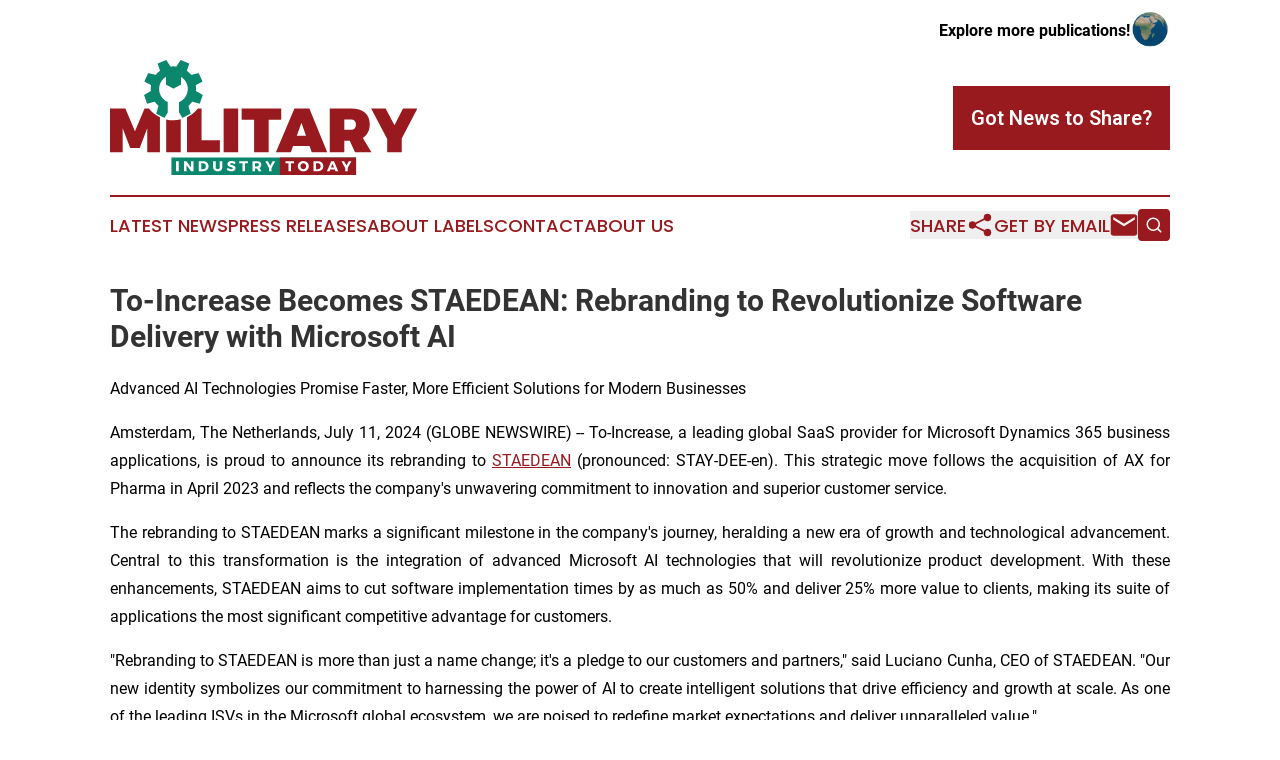

--- FILE ---
content_type: text/html;charset=utf-8
request_url: https://www.militaryindustrytoday.com/article/726751943-to-increase-becomes-staedean-rebranding-to-revolutionize-software-delivery-with-microsoft-ai
body_size: 7761
content:
<!DOCTYPE html>
<html lang="en">
<head>
  <title>To-Increase Becomes STAEDEAN: Rebranding to Revolutionize Software Delivery with Microsoft AI | Military Industry Today</title>
  <meta charset="utf-8">
  <meta name="viewport" content="width=device-width, initial-scale=1">
    <meta name="description" content="Military Industry Today is an online news publication focusing on industries in the World: Keeping up with the military industry news from the world">
    <link rel="icon" href="https://cdn.newsmatics.com/agp/sites/militaryindustrytoday-favicon-1.png" type="image/png">
  <meta name="csrf-token" content="5KYlxSYqdROFtMH8GlgOG3tjXfTlq9LXBI-RHogy_J4=">
  <meta name="csrf-param" content="authenticity_token">
  <link href="/css/styles.min.css?v1d0b8e25eaccc1ca72b30a2f13195adabfa54991" rel="stylesheet" data-turbo-track="reload">
  <link rel="stylesheet" href="/plugins/vanilla-cookieconsent/cookieconsent.css?v1d0b8e25eaccc1ca72b30a2f13195adabfa54991">
  
<style type="text/css">
    :root {
        --color-primary-background: rgba(153, 26, 30, 0.2);
        --color-primary: #991A1E;
        --color-secondary: #0a856c;
    }
</style>

  <script type="importmap">
    {
      "imports": {
          "adController": "/js/controllers/adController.js?v1d0b8e25eaccc1ca72b30a2f13195adabfa54991",
          "alertDialog": "/js/controllers/alertDialog.js?v1d0b8e25eaccc1ca72b30a2f13195adabfa54991",
          "articleListController": "/js/controllers/articleListController.js?v1d0b8e25eaccc1ca72b30a2f13195adabfa54991",
          "dialog": "/js/controllers/dialog.js?v1d0b8e25eaccc1ca72b30a2f13195adabfa54991",
          "flashMessage": "/js/controllers/flashMessage.js?v1d0b8e25eaccc1ca72b30a2f13195adabfa54991",
          "gptAdController": "/js/controllers/gptAdController.js?v1d0b8e25eaccc1ca72b30a2f13195adabfa54991",
          "hamburgerController": "/js/controllers/hamburgerController.js?v1d0b8e25eaccc1ca72b30a2f13195adabfa54991",
          "labelsDescription": "/js/controllers/labelsDescription.js?v1d0b8e25eaccc1ca72b30a2f13195adabfa54991",
          "searchController": "/js/controllers/searchController.js?v1d0b8e25eaccc1ca72b30a2f13195adabfa54991",
          "videoController": "/js/controllers/videoController.js?v1d0b8e25eaccc1ca72b30a2f13195adabfa54991",
          "navigationController": "/js/controllers/navigationController.js?v1d0b8e25eaccc1ca72b30a2f13195adabfa54991"          
      }
    }
  </script>
  <script>
      (function(w,d,s,l,i){w[l]=w[l]||[];w[l].push({'gtm.start':
      new Date().getTime(),event:'gtm.js'});var f=d.getElementsByTagName(s)[0],
      j=d.createElement(s),dl=l!='dataLayer'?'&l='+l:'';j.async=true;
      j.src='https://www.googletagmanager.com/gtm.js?id='+i+dl;
      f.parentNode.insertBefore(j,f);
      })(window,document,'script','dataLayer','GTM-KGCXW2X');
  </script>

  <script>
    window.dataLayer.push({
      'cookie_settings': 'delta'
    });
  </script>
</head>
<body class="df-5 is-subpage">
<noscript>
  <iframe src="https://www.googletagmanager.com/ns.html?id=GTM-KGCXW2X"
          height="0" width="0" style="display:none;visibility:hidden"></iframe>
</noscript>
<div class="layout">

  <!-- Top banner -->
  <div class="max-md:hidden w-full content universal-ribbon-inner flex justify-end items-center">
    <a href="https://www.affinitygrouppublishing.com/" target="_blank" class="brands">
      <span class="font-bold text-black">Explore more publications!</span>
      <div>
        <img src="/images/globe.png" height="40" width="40" class="icon-globe"/>
      </div>
    </a>
  </div>
  <header data-controller="hamburger">
  <div class="content">
    <div class="header-top">
      <div class="flex gap-2 masthead-container justify-between items-center">
        <div class="mr-4 logo-container">
          <a href="/">
              <img src="https://cdn.newsmatics.com/agp/sites/militaryindustrytoday-logo-1.svg" alt="Military Industry Today"
                class="max-md:!h-[60px] lg:!max-h-[115px]" height="356721"
                width="auto" />
          </a>
        </div>
        <button class="hamburger relative w-8 h-6">
          <span aria-hidden="true"
            class="block absolute h-[2px] w-9 bg-[--color-primary] transform transition duration-500 ease-in-out -translate-y-[15px]"></span>
          <span aria-hidden="true"
            class="block absolute h-[2px] w-7 bg-[--color-primary] transform transition duration-500 ease-in-out translate-x-[7px]"></span>
          <span aria-hidden="true"
            class="block absolute h-[2px] w-9 bg-[--color-primary] transform transition duration-500 ease-in-out translate-y-[15px]"></span>
        </button>
        <a href="/submit-news" class="max-md:hidden button button-upload-content button-primary w-fit">
          <span>Got News to Share?</span>
        </a>
      </div>
      <!--  Screen size line  -->
      <div class="absolute bottom-0 -ml-[20px] w-screen h-[1px] bg-[--color-primary] z-50 md:hidden">
      </div>
    </div>
    <!-- Navigation bar -->
    <div class="navigation is-hidden-on-mobile" id="main-navigation">
      <div class="w-full md:hidden">
        <div data-controller="search" class="relative w-full">
  <div data-search-target="form" class="relative active">
    <form data-action="submit->search#performSearch" class="search-form">
      <input type="text" name="query" placeholder="Search..." data-search-target="input" class="search-input md:hidden" />
      <button type="button" data-action="click->search#toggle" data-search-target="icon" class="button-search">
        <img height="18" width="18" src="/images/search.svg" />
      </button>
    </form>
  </div>
</div>

      </div>
      <nav class="navigation-part">
          <a href="/latest-news" class="nav-link">
            Latest News
          </a>
          <a href="/press-releases" class="nav-link">
            Press Releases
          </a>
          <a href="/about-labels" class="nav-link">
            About Labels
          </a>
          <a href="/contact" class="nav-link">
            Contact
          </a>
          <a href="/about" class="nav-link">
            About Us
          </a>
      </nav>
      <div class="w-full md:w-auto md:justify-end">
        <div data-controller="navigation" class="header-actions hidden">
  <button class="nav-link flex gap-1 items-center" onclick="window.ShareDialog.openDialog()">
    <span data-navigation-target="text">
      Share
    </span>
    <span class="icon-share"></span>
  </button>
  <button onclick="window.AlertDialog.openDialog()" class="nav-link nav-link-email flex items-center gap-1.5">
    <span data-navigation-target="text">
      Get by Email
    </span>
    <span class="icon-mail"></span>
  </button>
  <div class="max-md:hidden">
    <div data-controller="search" class="relative w-full">
  <div data-search-target="form" class="relative active">
    <form data-action="submit->search#performSearch" class="search-form">
      <input type="text" name="query" placeholder="Search..." data-search-target="input" class="search-input md:hidden" />
      <button type="button" data-action="click->search#toggle" data-search-target="icon" class="button-search">
        <img height="18" width="18" src="/images/search.svg" />
      </button>
    </form>
  </div>
</div>

  </div>
</div>

      </div>
      <a href="/submit-news" class="md:hidden uppercase button button-upload-content button-primary w-fit">
        <span>Got News to Share?</span>
      </a>
      <a href="https://www.affinitygrouppublishing.com/" target="_blank" class="nav-link-agp">
        Explore more publications!
        <img src="/images/globe.png" height="35" width="35" />
      </a>
    </div>
  </div>
</header>

  <div id="main-content" class="content">
    <div id="flash-message"></div>
    <h1>To-Increase Becomes STAEDEAN: Rebranding to Revolutionize Software Delivery with Microsoft AI</h1>
<div class="press-release">
  <h2>Advanced AI Technologies Promise Faster, More Efficient Solutions for Modern Businesses</h2>
      <p align="justify">Amsterdam, The Netherlands, July  11, 2024  (GLOBE NEWSWIRE) -- To-Increase, a leading global SaaS provider for Microsoft Dynamics 365 business applications, is proud to announce its rebranding to <a href="https://www.globenewswire.com/Tracker?data=1B76MQyzFj2Wb0WXdC1oPP_FpzeIUtePDm-hmdsD6SkS1Ff25AWZwnE8RL6KiFCZzKXaCgjK1nic-RX78Q7z4A==" rel="nofollow" target="_blank">STAEDEAN</a> (pronounced: STAY-DEE-en). This strategic move follows the acquisition of AX for Pharma in April 2023 and reflects the company's unwavering commitment to innovation and superior customer service.</p>  <p align="justify">The rebranding to STAEDEAN marks a significant milestone in the company's journey, heralding a new era of growth and technological advancement. Central to this transformation is the integration of advanced Microsoft AI technologies that will revolutionize product development. With these enhancements, STAEDEAN aims to cut software implementation times by as much as 50% and deliver 25% more value to clients, making its suite of applications the most significant competitive advantage for customers.</p>  <p align="justify">"Rebranding to STAEDEAN is more than just a name change; it's a pledge to our customers and partners," said Luciano Cunha, CEO of STAEDEAN. "Our new identity symbolizes our commitment to harnessing the power of AI to create intelligent solutions that drive efficiency and growth at scale. As one of the leading ISVs in the Microsoft global ecosystem, we are poised to redefine market expectations and deliver unparalleled value."</p>  <p align="justify">The comprehensive rebranding effort includes a new typographic logo and user-focused websites that integrate existing brands into a cohesive, authoritative voice and culture. This new branding strategy reflects STAEDEAN's modernized identity and underscores its dedication to delivering transformative digital solutions.</p>  <p align="justify">"We are excited about this new chapter in STAEDEAN's evolution," commented George Brown, CMO of STAEDEAN. "Our transition to the STAEDEAN brand, complemented by AI-driven product innovations, will significantly enhance the value of our offerings. This rebranding reaffirms our commitment to providing cutting-edge solutions embedded within the Microsoft ecosystem."</p>  <p align="justify">STAEDEAN's updated product positioning offers solution packages across <a href="https://www.globenewswire.com/Tracker?data=ve9ha3ZfOZ2zXGmKUr1al-V1AsbVTN_mSIIaFj6Y6GOt720S-o7zl3wYP3go5GiJoRYugZrjldg_sFsfv1gnBgN2Scsca6bK9fEGDdZcZTG-d16Pakq8G8l-wWx9B6ow" rel="nofollow" target="_blank">equipment rental</a>, <a href="https://www.globenewswire.com/Tracker?data=d1m1JfRXc9JUvYbTIFmYztkvqNwarrH_saPliKuuCgNjkgleqoMoH0kkRwTXSyzFu4vmmKSlU-w16cnMVwBUZljJsbVhc0FFnv9HooiZgOA=" rel="nofollow" target="_blank">life sciences</a>, and <a href="https://www.globenewswire.com/Tracker?data=QOq6uF7PpqnWyh2mDtzUxNvolQ9XVqzjn5_XDr6VNkj-6pcleOMczssk2DMeVWP5ZJNBnlfuM3PKh7q8Bv7Cet5TgWqFEq_9yJ7LD-Q-kvStSNdhncgNlqve1NIcgEC4" rel="nofollow" target="_blank">manufacturing</a> industries, and <a href="https://www.globenewswire.com/Tracker?data=PXIkbgZarZojtxS8vNQjfK6gSRas5NBCJjhAoSBuB-3r_m5A4idJPuswatpdtI07WqA0r-TA_e75IWoNE1aFoUG5aV2dOCke7bn3u5OuUrhmaVOZu5LooxU72dZ44xST" rel="nofollow" target="_blank">data solutions</a> for various sectors. This revamp simplifies the selection process for customers, ensuring they easily find the best possible solutions to their complex business challenges.</p>  <p align="justify">"With our new brand and specialized websites, we are streamlining access to our offerings, empowering customers to pinpoint solutions that align with their unique needs," added George Brown. "This strategic evolution enriches our customer experience and reinforces our role as a trusted partner in their digital transformation journey."</p>  <p align="justify">Sameer Verma, GM, Head of Products for Dynamics 365 AI ERP at Microsoft, expressed his enthusiasm for the rebranding: &#x201C;STAEDEAN&#x2019;s rebranding marks an exciting chapter in our collaboration. By leveraging Microsoft AI technology within its embedded solutions, STAEDEAN has meticulously identified areas for improvement in the implementation process, resulting in faster and more efficient solutions. This enhanced collaboration around AI enables both companies to accelerate learning and technological advancements. The new brand provides a robust platform for ongoing AI-driven product development, and demonstrates&#xA0;how Microsoft AI technologies are innovative and transformative in software development and delivery. In a cloud-first, AI-driven technology world, STAEDEAN ensures that its clients remain at the forefront of innovation, continuously benefiting from the latest advancements.</p>  <p align="justify">With over 2200 customers globally, 250 dedicated professionals, a presence in 45 countries, 15 years in the Microsoft Dynamics Inner Circle, and a remarkable customer satisfaction score of 94%, STAEDEAN is poised to expand its influence. The new brand promises to address regional challenges and support customers as they pursue globalization.</p>  <p align="justify"><strong>About STAEDEAN</strong></p>  <p align="justify">At STAEDEAN, we are dedicated to transforming business operations through our innovative ERP solutions embedded within the Microsoft ecosystem. Specializing in the rental, life sciences, and manufacturing industries, and with an employee base of over 250, we deliver functionality to meet industry-specific needs and resolve complex challenges. Our data solutions enhance integration, migration, governance, security, and analytics, providing a solid foundation for organizations across various sectors.</p>  <p align="justify">By partnering with STAEDEAN, you gain access to intelligent, transformative solutions that drive efficiency, compliance, and growth, ensuring operational excellence and competitive advantage.</p>  <p align="justify">For more information on STAEDEAN, please visit <a href="https://www.globenewswire.com/Tracker?data=55wbqBoVd9qX7s--cmyt2sh8M3Db8WZdgiXBbCD9aai2JLRr8g-UgqkimujOStzslqjvDiWxd4nrw9kXeo57jA==" rel="nofollow" target="_blank">www.staedean.com</a></p> <p id="gnw_attachments_section-header">
    <strong>Attachment</strong>
</p>
<ul id="gnw_attachments_section-items">
            <li>
        <a target="_blank" href="https://ml.globenewswire.com/Resource/Download/907a93b0-d3a6-47a6-930e-6e9c7712418d" rel="nofollow">To-Increase Becomes Staedean</a>
      </li>
      </ul>
<img class="__GNW8366DE3E__IMG" src="https://www.globenewswire.com/newsroom/ti?nf=OTE3NjM0MyM2MzYyNTkxIzUwMDEyNjMzNA=="> <br><img src="https://ml.globenewswire.com/media/ZjdjNDFkNDEtNThhNC00YjZhLTk0MzgtZTcwNWQ0YWQ5MGViLTUwMDEyNjMzNA==/tiny/Staedean.png" referrerpolicy="no-referrer-when-downgrade"><pre>Name: George Brown
Email: marketing@staedean.com
Job Title: Chief Marketing Officer</pre>
<p><a href="https://www.globenewswire.com/NewsRoom/AttachmentNg/34e5b4d8-a61c-4112-a19c-6c5ea0ac21ba" rel="nofollow"><img src="https://ml.globenewswire.com/media/34e5b4d8-a61c-4112-a19c-6c5ea0ac21ba/small/staedean-png.png" border="0" width="150" height="30" alt="Primary Logo"></a></p>
<div style="padding:0px;width: 100%;">
<div style="clear:both"></div>
<div style="float: right;padding-left:20px">
<div><h5>To-Increase Becomes Staedean</h5></div>
<div> <a target="_blank" href="https://www.globenewswire.com/NewsRoom/AttachmentNg/907a93b0-d3a6-47a6-930e-6e9c7712418d/en" rel="nofollow"><img src="https://ml.globenewswire.com/media/907a93b0-d3a6-47a6-930e-6e9c7712418d/medium/to-increase-becomes-staedean.png"> </a>
</div>
<p></p>
<div> <h5>STAEDEAN: Rebranding to Revolutionize Software Delivery with Microsoft AI</h5>
</div>
</div>
</div>
    <p>
  Legal Disclaimer:
</p>
<p>
  EIN Presswire provides this news content "as is" without warranty of any kind. We do not accept any responsibility or liability
  for the accuracy, content, images, videos, licenses, completeness, legality, or reliability of the information contained in this
  article. If you have any complaints or copyright issues related to this article, kindly contact the author above.
</p>
<img class="prtr" src="https://www.einpresswire.com/tracking/article.gif?t=5&a=Ghffhd9G-KvaCPXe&i=YV-2L9s5fFSB3iD-" alt="">
</div>

  </div>
</div>
<footer class="footer footer-with-line">
  <div class="content flex flex-col">
    <p class="footer-text text-sm mb-4 order-2 lg:order-1">© 1995-2026 Newsmatics Inc. dba Affinity Group Publishing &amp; Military Industry Today. All Rights Reserved.</p>
    <div class="footer-nav lg:mt-2 mb-[30px] lg:mb-0 flex gap-7 flex-wrap justify-center order-1 lg:order-2">
        <a href="/about" class="footer-link">About</a>
        <a href="/archive" class="footer-link">Press Release Archive</a>
        <a href="/submit-news" class="footer-link">Submit Press Release</a>
        <a href="/legal/terms" class="footer-link">Terms &amp; Conditions</a>
        <a href="/legal/dmca" class="footer-link">Copyright/DMCA Policy</a>
        <a href="/legal/privacy" class="footer-link">Privacy Policy</a>
        <a href="/contact" class="footer-link">Contact</a>
    </div>
  </div>
</footer>
<div data-controller="dialog" data-dialog-url-value="/" data-action="click->dialog#clickOutside">
  <dialog
    class="modal-shadow fixed backdrop:bg-black/20 z-40 text-left bg-white rounded-full w-[350px] h-[350px] overflow-visible"
    data-dialog-target="modal"
  >
    <div class="text-center h-full flex items-center justify-center">
      <button data-action="click->dialog#close" type="button" class="modal-share-close-button">
        ✖
      </button>
      <div>
        <div class="mb-4">
          <h3 class="font-bold text-[28px] mb-3">Share us</h3>
          <span class="text-[14px]">on your social networks:</span>
        </div>
        <div class="flex gap-6 justify-center text-center">
          <a href="https://www.facebook.com/sharer.php?u=https://www.militaryindustrytoday.com" class="flex flex-col items-center font-bold text-[#4a4a4a] text-sm" target="_blank">
            <span class="h-[55px] flex items-center">
              <img width="40px" src="/images/fb.png" alt="Facebook" class="mb-2">
            </span>
            <span class="text-[14px]">
              Facebook
            </span>
          </a>
          <a href="https://www.linkedin.com/sharing/share-offsite/?url=https://www.militaryindustrytoday.com" class="flex flex-col items-center font-bold text-[#4a4a4a] text-sm" target="_blank">
            <span class="h-[55px] flex items-center">
              <img width="40px" height="40px" src="/images/linkedin.png" alt="LinkedIn" class="mb-2">
            </span>
            <span class="text-[14px]">
            LinkedIn
            </span>
          </a>
        </div>
      </div>
    </div>
  </dialog>
</div>

<div data-controller="alert-dialog" data-action="click->alert-dialog#clickOutside">
  <dialog
    class="fixed backdrop:bg-black/20 modal-shadow z-40 text-left bg-white rounded-full w-full max-w-[450px] aspect-square overflow-visible"
    data-alert-dialog-target="modal">
    <div class="flex items-center text-center -mt-4 h-full flex-1 p-8 md:p-12">
      <button data-action="click->alert-dialog#close" type="button" class="modal-close-button">
        ✖
      </button>
      <div class="w-full" data-alert-dialog-target="subscribeForm">
        <img class="w-8 mx-auto mb-4" src="/images/agps.svg" alt="AGPs" />
        <p class="md:text-lg">Get the latest news on this topic.</p>
        <h3 class="dialog-title mt-4">SIGN UP FOR FREE TODAY</h3>
        <form data-action="submit->alert-dialog#submit" method="POST" action="/alerts">
  <input type="hidden" name="authenticity_token" value="5KYlxSYqdROFtMH8GlgOG3tjXfTlq9LXBI-RHogy_J4=">

  <input data-alert-dialog-target="fullnameInput" type="text" name="fullname" id="fullname" autocomplete="off" tabindex="-1">
  <label>
    <input data-alert-dialog-target="emailInput" placeholder="Email address" name="email" type="email"
      value=""
      class="rounded-xs mb-2 block w-full bg-white px-4 py-2 text-gray-900 border-[1px] border-solid border-gray-600 focus:border-2 focus:border-gray-800 placeholder:text-gray-400"
      required>
  </label>
  <div class="text-red-400 text-sm" data-alert-dialog-target="errorMessage"></div>

  <input data-alert-dialog-target="timestampInput" type="hidden" name="timestamp" value="1768779979" autocomplete="off" tabindex="-1">

  <input type="submit" value="Sign Up"
    class="!rounded-[3px] w-full mt-2 mb-4 bg-primary px-5 py-2 leading-5 font-semibold text-white hover:color-primary/75 cursor-pointer">
</form>
<a data-action="click->alert-dialog#close" class="text-black underline hover:no-underline inline-block mb-4" href="#">No Thanks</a>
<p class="text-[15px] leading-[22px]">
  By signing to this email alert, you<br /> agree to our
  <a href="/legal/terms" class="underline text-primary hover:no-underline" target="_blank">Terms & Conditions</a>
</p>

      </div>
      <div data-alert-dialog-target="checkEmail" class="hidden">
        <img class="inline-block w-9" src="/images/envelope.svg" />
        <h3 class="dialog-title">Check Your Email</h3>
        <p class="text-lg mb-12">We sent a one-time activation link to <b data-alert-dialog-target="userEmail"></b>.
          Just click on the link to
          continue.</p>
        <p class="text-lg">If you don't see the email in your inbox, check your spam folder or <a
            class="underline text-primary hover:no-underline" data-action="click->alert-dialog#showForm" href="#">try
            again</a>
        </p>
      </div>

      <!-- activated -->
      <div data-alert-dialog-target="activated" class="hidden">
        <img class="w-8 mx-auto mb-4" src="/images/agps.svg" alt="AGPs" />
        <h3 class="dialog-title">SUCCESS</h3>
        <p class="text-lg">You have successfully confirmed your email and are subscribed to <b>
            Military Industry Today
          </b> daily
          news alert.</p>
      </div>
      <!-- alreadyActivated -->
      <div data-alert-dialog-target="alreadyActivated" class="hidden">
        <img class="w-8 mx-auto mb-4" src="/images/agps.svg" alt="AGPs" />
        <h3 class="dialog-title">Alert was already activated</h3>
        <p class="text-lg">It looks like you have already confirmed and are receiving the <b>
            Military Industry Today
          </b> daily news
          alert.</p>
      </div>
      <!-- activateErrorMessage -->
      <div data-alert-dialog-target="activateErrorMessage" class="hidden">
        <img class="w-8 mx-auto mb-4" src="/images/agps.svg" alt="AGPs" />
        <h3 class="dialog-title">Oops!</h3>
        <p class="text-lg mb-4">It looks like something went wrong. Please try again.</p>
        <form data-action="submit->alert-dialog#submit" method="POST" action="/alerts">
  <input type="hidden" name="authenticity_token" value="5KYlxSYqdROFtMH8GlgOG3tjXfTlq9LXBI-RHogy_J4=">

  <input data-alert-dialog-target="fullnameInput" type="text" name="fullname" id="fullname" autocomplete="off" tabindex="-1">
  <label>
    <input data-alert-dialog-target="emailInput" placeholder="Email address" name="email" type="email"
      value=""
      class="rounded-xs mb-2 block w-full bg-white px-4 py-2 text-gray-900 border-[1px] border-solid border-gray-600 focus:border-2 focus:border-gray-800 placeholder:text-gray-400"
      required>
  </label>
  <div class="text-red-400 text-sm" data-alert-dialog-target="errorMessage"></div>

  <input data-alert-dialog-target="timestampInput" type="hidden" name="timestamp" value="1768779979" autocomplete="off" tabindex="-1">

  <input type="submit" value="Sign Up"
    class="!rounded-[3px] w-full mt-2 mb-4 bg-primary px-5 py-2 leading-5 font-semibold text-white hover:color-primary/75 cursor-pointer">
</form>
<a data-action="click->alert-dialog#close" class="text-black underline hover:no-underline inline-block mb-4" href="#">No Thanks</a>
<p class="text-[15px] leading-[22px]">
  By signing to this email alert, you<br /> agree to our
  <a href="/legal/terms" class="underline text-primary hover:no-underline" target="_blank">Terms & Conditions</a>
</p>

      </div>

      <!-- deactivated -->
      <div data-alert-dialog-target="deactivated" class="hidden">
        <img class="w-8 mx-auto mb-4" src="/images/agps.svg" alt="AGPs" />
        <h3 class="dialog-title">You are Unsubscribed!</h3>
        <p class="text-lg">You are no longer receiving the <b>
            Military Industry Today
          </b>daily news alert.</p>
      </div>
      <!-- alreadyDeactivated -->
      <div data-alert-dialog-target="alreadyDeactivated" class="hidden">
        <img class="w-8 mx-auto mb-4" src="/images/agps.svg" alt="AGPs" />
        <h3 class="dialog-title">You have already unsubscribed!</h3>
        <p class="text-lg">You are no longer receiving the <b>
            Military Industry Today
          </b> daily news alert.</p>
      </div>
      <!-- deactivateErrorMessage -->
      <div data-alert-dialog-target="deactivateErrorMessage" class="hidden">
        <img class="w-8 mx-auto mb-4" src="/images/agps.svg" alt="AGPs" />
        <h3 class="dialog-title">Oops!</h3>
        <p class="text-lg">Try clicking the Unsubscribe link in the email again and if it still doesn't work, <a
            href="/contact">contact us</a></p>
      </div>
    </div>
  </dialog>
</div>

<script src="/plugins/vanilla-cookieconsent/cookieconsent.umd.js?v1d0b8e25eaccc1ca72b30a2f13195adabfa54991"></script>
  <script src="/js/cookieconsent.js?v1d0b8e25eaccc1ca72b30a2f13195adabfa54991"></script>

<script type="module" src="/js/app.js?v1d0b8e25eaccc1ca72b30a2f13195adabfa54991"></script>
</body>
</html>
